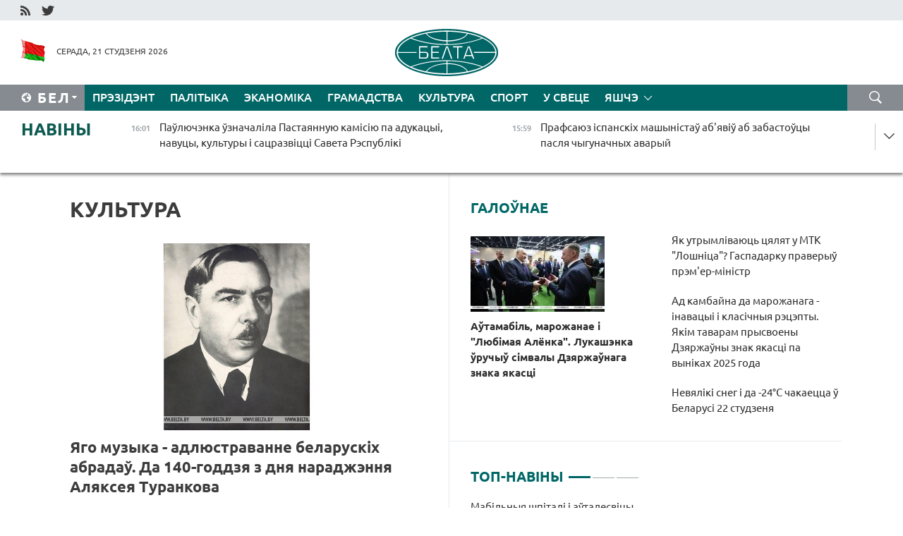

--- FILE ---
content_type: text/html; charset=UTF-8
request_url: https://blr.belta.by/culture/page/11/?day=06&month=02&year=24
body_size: 15604
content:
    
    	<!DOCTYPE HTML>
	<html lang="by-BY" >
	<head  prefix="article: http://ogp.me/ns/article#">
		<title>Культура Старонка 11</title>
		<meta http-equiv="Content-Type" content="text/html; charset=utf-8">
                <meta name="viewport" content="width=device-width">
		<link rel="stylesheet" href="/styles/general_styles.css" type="text/css">
                                <link rel="stylesheet" href="/styles/styles2.css?1769000885" type="text/css">
                                <link rel="stylesheet" href="/styles/styles.css?1769000885" type="text/css">
                <link rel="stylesheet" href="/styles/tr_styles.css" type="text/css">
                            <link rel="icon" href="/desimages/fav.png" type="image/png">
		<meta name="keywords" content="навіны культуры, культура беларусі, афіша мерапрыемстваў, канцэрты, кіно, тэатр, опера, выстаўкі, спектаклі, сеансы, трэйлеры, куды схадзіць на выхадных, праграма">
		<meta name="description" content="Навіны культуры і культурнага жыцця. Афіша канцэртаў, спектакляў і выставак. Навінкі кіно. Старонка 11">
	    		                        <!-- Yandex.Metrika informer -->
<a href="https://metrika.yandex.by/stat/?id=15029098&amp;from=informer"
target="_blank" rel="nofollow"><img src="https://informer.yandex.ru/informer/15029098/1_1_FFFFFFFF_EFEFEFFF_0_pageviews"
style="width:80px; height:15px; border:0; display:none" alt="Яндекс.Метрика" title="Яндекс.Метрика: данные за сегодня (просмотры)" class="ym-advanced-informer" data-cid="15029098" data-lang="ru" /></a>
<!-- /Yandex.Metrika informer -->

<!-- Yandex.Metrika counter -->
<script type="text/javascript" >
   (function(m,e,t,r,i,k,a){m[i]=m[i]||function(){(m[i].a=m[i].a||[]).push(arguments)};
   m[i].l=1*new Date();
   for (var j = 0; j < document.scripts.length; j++) {if (document.scripts[j].src === r) { return; }}
   k=e.createElement(t),a=e.getElementsByTagName(t)[0],k.async=1,k.src=r,a.parentNode.insertBefore(k,a)})
   (window, document, "script", "https://mc.yandex.ru/metrika/tag.js", "ym");

   ym(15029098, "init", {
        clickmap:true,
        trackLinks:true,
        accurateTrackBounce:true,
        webvisor:true
   });
</script>
<noscript><div><img src="https://mc.yandex.ru/watch/15029098" style="position:absolute; left:-9999px;" alt="" /></div></noscript>
<!-- /Yandex.Metrika counter -->

            
                        <meta name="google-site-verification" content="Dd8uWU7VCf77OeeHXR5DHMQmZ-7j6FLk_JRDg71UqnQ" />

            
        

                                                                	</head>
	
	<body>

                
        <a id="top"></a>

    <div class="all   ">
        <div class="ban_main_top">
            
        </div>
        <div class="top_line">
	                <div class="social_icons">
                                          <a href="/rss" title="RSS"  target ="_self" onmouseover="this.children[0].src='https://blr.belta.by/images/storage/banners/000015_9792b56e8dc3dd1262c69a28a949a99b_work.jpg'" onmouseout="this.children[0].src='https://blr.belta.by/images/storage/banners/000015_4c7b4dd0abba134c3f3b40f11c7d2280_work.jpg'">
                    <img src="https://blr.belta.by/images/storage/banners/000015_4c7b4dd0abba134c3f3b40f11c7d2280_work.jpg" alt="RSS" title="RSS" />
                </a>
                                              <a href="https://twitter.com/ByBelta" title="Twitter"  target ="_blank" onmouseover="this.children[0].src='https://blr.belta.by/images/storage/banners/000015_d883d8345fde0915c71fe70fbc6b3aba_work.jpg'" onmouseout="this.children[0].src='https://blr.belta.by/images/storage/banners/000015_aa312c63b3361ad13bfc21a9647031cf_work.jpg'">
                    <img src="https://blr.belta.by/images/storage/banners/000015_aa312c63b3361ad13bfc21a9647031cf_work.jpg" alt="Twitter" title="Twitter" />
                </a>
                        </div>
    
	         
        </div>
        <div class="header">
            <div class="header_date">
                                            <a class="header_flag" href="/" title="Сцяг"  target ="_self">
                <img 
                    src="https://blr.belta.by/images/storage/banners/000204_8b46a27f5f27ae9a2d0bd487d340c2d5_work.jpg" 
                    alt="Сцяг" 
                    title="Сцяг" 
                                    />
            </a>
            
                Серада, 21 студзеня 2026
            </div>
	            	        <div class="logo">
            
                                                                    <a href="/" title="Беларускае тэлеграфнае агенцтва"  target ="_self">
                            <span class="logo_img"><img src="https://blr.belta.by/images/storage/banners/000016_3289232daeea51392de2ee72efbeeaee_work.jpg" alt="Беларускае тэлеграфнае агенцтва" title="Беларускае тэлеграфнае агенцтва" /></span>
                                                    </a>
                                                        </div>
    
            <div class="weather_currency">
                <div class="weather_currency_inner">
                
	 	
                </div>
	    
            </div>
        </div>
    <div class="menu_line" >

	    <div class="main_langs" id="main_langs">
            <div class="main_langs_inner" id="main_langs_inner">
	
                                    <div class="main_lang_item" ><a target="_blank"   href="http://belta.by" title="Рус" >Рус</a></div>
        	
                                                    	
                                    <div class="main_lang_item" ><a target="_blank"   href="https://pol.belta.by/" title="Pl" >Pl</a></div>
        	
                                    <div class="main_lang_item" ><a target="_blank"   href="http://eng.belta.by" title="Eng" >Eng</a></div>
        	
                                    <div class="main_lang_item" ><a target="_blank"   href="http://deu.belta.by" title="Deu" >Deu</a></div>
        	
                                    <div class="main_lang_item" ><a target="_blank"   href="http://esp.belta.by" title="Esp" >Esp</a></div>
        	
                                    <div class="main_lang_item" ><a target="_blank"   href="http://chn.belta.by/" title="中文" >中文</a></div>
        </div>
<div class="main_lang_item main_lang_selected" ><a   href="https://blr.belta.by/" title="Бел">Бел</a></div>
</div>
		

	       <div class="h_menu_fp" id="h_menu_fp" >
    <div class="h_menu_title" id="h_menu_title">
                Меню
    </div>
            <div class="h_menu_s" id="h_menu_s"></div>
        <div class="menu_more">
            <div class="menu_more_title" id="h_menu_more" >Яшчэ </div>
                    <div id="h_menu" class="h_menu">
                <div class="content_all_margin">
	                        <div class="menu_els" id="h_menu_line_1">
                                                            <div class="menu_item " id="h_menu_item_1_1">
                            <a   href="https://blr.belta.by/president/" title="Прэзідэнт">Прэзідэнт</a>
                        </div>
                                                                                <div class="menu_item " id="h_menu_item_1_2">
                            <a   href="https://blr.belta.by/politics/" title="Палітыка">Палітыка</a>
                        </div>
                                                                                <div class="menu_item " id="h_menu_item_1_3">
                            <a   href="https://blr.belta.by/economics/" title="Эканоміка">Эканоміка</a>
                        </div>
                                                                                <div class="menu_item " id="h_menu_item_1_4">
                            <a   href="https://blr.belta.by/society/" title="Грамадства">Грамадства</a>
                        </div>
                                                                                <div class="menu_item menu_item_selected" id="h_menu_item_1_5">
                            <a   href="https://blr.belta.by/culture/" title="Культура">Культура</a>
                        </div>
                                                                                <div class="menu_item " id="h_menu_item_1_6">
                            <a   href="https://blr.belta.by/sport/" title="Спорт">Спорт</a>
                        </div>
                                                                                <div class="menu_item " id="h_menu_item_1_7">
                            <a   href="https://blr.belta.by/world/" title="У свеце">У свеце</a>
                        </div>
                                                </div>
                                            <div class="menu_els" id="h_menu_line_2">
                                                            <div class="menu_item " id="h_menu_item_2_1">
                            <a   href="https://blr.belta.by/opinions/" title="Меркаванні">Меркаванні</a>
                        </div>
                                                                                <div class="menu_item " id="h_menu_item_2_2">
                            <a   href="https://blr.belta.by/comments/" title="Каментарыі">Каментарыі</a>
                        </div>
                                                                                <div class="menu_item " id="h_menu_item_2_3">
                            <a   href="https://blr.belta.by/interview/" title="Інтэрв&#039;ю">Інтэрв'ю</a>
                        </div>
                                                </div>
                                            <div class="menu_els" id="h_menu_line_3">
                                                            <div class="menu_item " id="h_menu_item_3_1">
                            <a   href="https://blr.belta.by/photonews/" title="Фотанавіны">Фотанавіны</a>
                        </div>
                                                                                <div class="menu_item " id="h_menu_item_3_2">
                            <a   href="https://blr.belta.by/video/" title="Відэа">Відэа</a>
                        </div>
                                                                                <div class="menu_item " id="h_menu_item_3_3">
                            <a   href="https://blr.belta.by/infographica/" title="Інфаграфіка">Інфаграфіка</a>
                        </div>
                                                </div>
                                            <div class="menu_els" id="h_menu_line_4">
                                                            <div class="menu_item " id="h_menu_item_4_1">
                            <a   href="https://blr.belta.by/about_company/" title="Аб агенцтве">Аб агенцтве</a>
                        </div>
                                                                                <div class="menu_item " id="h_menu_item_4_2">
                            <a   href="https://blr.belta.by/advertising/" title="Рэклама">Рэклама</a>
                        </div>
                                                                                <div class="menu_item " id="h_menu_item_4_3">
                            <a   href="https://blr.belta.by/contacts/" title="Кантакты">Кантакты</a>
                        </div>
                                                </div>
                            </div>
       
    </div>
                    </div>
           </div>            
	


	
    
    
	    <div class="search_btn" onclick="open_search('search')"></div>
<form action="/search/getResultsForPeriod/" id="search">
    <input type="text" name="query" value="" placeholder="Пошук" class="search_edit"/>
    <input type="submit" value="Пошук" class="search_submit" />
    <div class="clear"></div>
        <div class="fp_search_where">
        <span id="fp_search_where">Дзе шукаць:</span>
            <input type="radio" name="group" value="0" id="group_0"/><label for="group_0">Шукаць усюды</label>
                                                        <input type="radio" name="group" value="4" id="group_4"/><label for="group_4">Вiдэа</label>
                                           <input type="radio" name="group" value="5" id="group_5"/><label for="group_5">Інфаграфіка</label>
                                           <input type="radio" name="group" value="6" id="group_6"/><label for="group_6">Эксперты</label>
               </div>
       <div class="fp_search_where">
        <span id="fp_search_when">За перыяд</span>
            <input type="radio" name="period" value="0" id="period_0"/><label for="period_0">За ўвесь перыяд</label>
            <input type="radio" name="period" value="1" id="period_1"/><label for="period_1">За дзень</label>
            <input type="radio" name="period" value="2" id="period_2"/><label for="period_2">За тыдзень</label>
            <input type="radio" name="period" value="3" id="period_3"/><label for="period_3">За месяц</label>
            <input type="radio" name="period" value="4" id="period_4"/><label for="period_4">За год</label>
                </div>
    <div class="search_close close_btn" onclick="close_search('search')"></div>
</form>
   

    </div>
    <div class="top_lenta_inner">
  <div class="top_lenta">
    <a href="/" title="На галоўную" class="tl_logo"></a>
    <div class="tl_title">
                    <a href="https://blr.belta.by/all_news" title="Навіны">Навіны</a>
            </div>
                            <div class="tl_inner" id="tl_inner">
        
        <div class="tl_item">
	        	            	        	                                                                        	                	                                <a  href="https://blr.belta.by/society/view/pauljuchenka-uznachalila-pastajannuju-kamisiju-pa-adukatsyi-navutsy-kultury-i-satsrazvitstsi-saveta-153765-2026/"   title="Паўлючэнка ўзначаліла Пастаянную камісію па адукацыі, навуцы, культуры і сацразвіцці Савета Рэспублікі  ">
                    <span class="tl_date">
                                                                                                <span>16:01</span>
                    </span>
                    <span class="tl_news">Паўлючэнка ўзначаліла Пастаянную камісію па адукацыі, навуцы, культуры і сацразвіцці Савета Рэспублікі  </span>
                    <span class="tl_node">Грамадства</span>
                </a>
        </div>
        
        <div class="tl_item">
	        	            	        	                                                                        	                	                                <a  href="https://blr.belta.by/world/view/prafsajuz-ispanskih-mashynistau-abjaviu-ab-zabastoutsy-paslja-chygunachnyh-avaryj-153764-2026/"   title="Прафсаюз іспанскіх машыністаў аб&#039;явіў аб забастоўцы пасля чыгуначных аварый">
                    <span class="tl_date">
                                                                                                <span>15:59</span>
                    </span>
                    <span class="tl_news">Прафсаюз іспанскіх машыністаў аб'явіў аб забастоўцы пасля чыгуначных аварый</span>
                    <span class="tl_node">У свеце</span>
                </a>
        </div>
        
        <div class="tl_item">
	        	            	        	                                                                        	                	                                <a  href="https://blr.belta.by/society/view/moguts-zabjaspechyts-impartazamjashchenne-strygelski-ab-raspratsoukah-praekta-100-idej-dlja-belarusi-153763-2026/"   title="Могуць забяспечыць імпартазамяшчэнне. Стрыгельскі аб распрацоўках праекта &quot;100 ідэй для Беларусі&quot;">
                    <span class="tl_date">
                                                                                                <span>15:37</span>
                    </span>
                    <span class="tl_news">Могуць забяспечыць імпартазамяшчэнне. Стрыгельскі аб распрацоўках праекта "100 ідэй для Беларусі"</span>
                    <span class="tl_node">Грамадства</span>
                </a>
        </div>
        
        <div class="tl_item">
	        	            	        	                                                                        	                	                                <a  href="https://blr.belta.by/society/view/urad-belarusi-pratsue-nad-madernizatsyjaj-sistemy-dapamog-pa-dogljadze-dzitsjatsi-153762-2026/"   title="Урад Беларусі працуе над мадэрнізацыяй сістэмы дапамог па доглядзе дзіцяці  ">
                    <span class="tl_date">
                                                                                                <span>15:17</span>
                    </span>
                    <span class="tl_news">Урад Беларусі працуе над мадэрнізацыяй сістэмы дапамог па доглядзе дзіцяці  </span>
                    <span class="tl_node">Грамадства</span>
                </a>
        </div>
        
        <div class="tl_item">
	        	            	        	                                                                        	                	                                <a  href="https://blr.belta.by/society/view/amerykantsam-nadakuchyla-azarau-rastlumachyu-charadu-karuptsyjnyh-skandalau-va-ukraine-153761-2026/"   title="&quot;Амерыканцам надакучыла&quot;. Азараў растлумачыў чараду карупцыйных скандалаў ва Украіне  ">
                    <span class="tl_date">
                                                                                                <span>15:11</span>
                    </span>
                    <span class="tl_news">"Амерыканцам надакучыла". Азараў растлумачыў чараду карупцыйных скандалаў ва Украіне  </span>
                    <span class="tl_node">Грамадства</span>
                </a>
        </div>
        
        <div class="tl_item">
	        	            	        	                                                                        	                	                                <a  href="https://blr.belta.by/society/view/mabilnyja-shpitali-i-autalesvitsy-shto-novaga-prezentue-bujny-belaruski-vytvortsa-pazharnaj-tehniki-153760-2026/"   title="Мабільныя шпіталі і аўталесвіцы. Што новага прэзентуе буйны беларускі вытворца пажарнай тэхнікі">
                    <span class="tl_date">
                                                                                                <span>15:06</span>
                    </span>
                    <span class="tl_news">Мабільныя шпіталі і аўталесвіцы. Што новага прэзентуе буйны беларускі вытворца пажарнай тэхнікі</span>
                    <span class="tl_node">Грамадства</span>
                </a>
        </div>
        
        <div class="tl_item">
	        	            	        	                                                                        	                	                                <a  href="https://blr.belta.by/sport/view/belaruska-gnedchyk-peramagla-na-pershym-etape-kubka-ljadneva-pa-pjatsibori-u-kirave-153759-2026/"   title="Беларуска Гнедчык перамагла на першым этапе Кубка Ляднёва па пяцібор&#039;і ў Кіраве ">
                    <span class="tl_date">
                                                                                                <span>14:59</span>
                    </span>
                    <span class="tl_news">Беларуска Гнедчык перамагла на першым этапе Кубка Ляднёва па пяцібор'і ў Кіраве </span>
                    <span class="tl_node">Спорт</span>
                </a>
        </div>
        
        <div class="tl_item">
	        	            	        	                                                                        	                	                                <a  href="https://blr.belta.by/society/view/nevjaliki-sneg-i-da-24s-chakaetstsa-u-belarusi-22-studzenja-153758-2026/"   title="Невялікі снег і да -24°С чакаецца ў Беларусі 22 студзеня">
                    <span class="tl_date">
                                                                                                <span>14:13</span>
                    </span>
                    <span class="tl_news">Невялікі снег і да -24°С чакаецца ў Беларусі 22 студзеня</span>
                    <span class="tl_node">Грамадства</span>
                </a>
        </div>
        
        <div class="tl_item">
	        	            	        	                                                                        	                	                                <a  href="https://blr.belta.by/society/view/danestsi-svaju-pazitsyju-i-znizits-ryzyku-kanfliktau-u-regiene-ekspert-ab-znachenni-saveta-miru-dlja-153757-2026/"   title="Данесці сваю пазіцыю і знізіць рызыку канфліктаў у рэгіёне. Эксперт аб значэнні Савета міру для Беларусі  ">
                    <span class="tl_date">
                                                                                                <span>14:11</span>
                    </span>
                    <span class="tl_news">Данесці сваю пазіцыю і знізіць рызыку канфліктаў у рэгіёне. Эксперт аб значэнні Савета міру для Беларусі  </span>
                    <span class="tl_node">Грамадства</span>
                </a>
        </div>
        
        <div class="tl_item">
	        	            	        	                                                                        	                	                                <a  href="https://blr.belta.by/economics/view/belaruski-zavod-pa-perapratsoutsy-malaka-mozha-zjavitstsa-u-kirauskaj-voblastsi-153756-2026/"   title="Беларускі завод па перапрацоўцы малака можа з&#039;явіцца ў Кіраўскай вобласці  ">
                    <span class="tl_date">
                                                                                                <span>14:07</span>
                    </span>
                    <span class="tl_news">Беларускі завод па перапрацоўцы малака можа з'явіцца ў Кіраўскай вобласці  </span>
                    <span class="tl_node">Эканоміка</span>
                </a>
        </div>
        
        <div class="tl_item">
	        	            	        	                                                                        	                	                                <a  href="https://blr.belta.by/society/view/jak-utrymlivajuts-tsjaljat-u-mtk-loshnitsa-gaspadarku-praveryu-premer-ministr-153755-2026/"   title="Як утрымліваюць цялят у МТК &quot;Лошніца&quot;? Гаспадарку праверыў прэм&#039;ер-міністр ">
                    <span class="tl_date">
                                                                                                <span>13:55</span>
                    </span>
                    <span class="tl_news">Як утрымліваюць цялят у МТК "Лошніца"? Гаспадарку праверыў прэм'ер-міністр </span>
                    <span class="tl_node">Грамадства</span>
                </a>
        </div>
        
        <div class="tl_item">
	        	            	        	                                                                        	                	                                <a  href="https://blr.belta.by/sport/view/kamandy-sa-shvetsyi-zguljajuts-u-finale-hakejnaj-ligi-chempienau-153754-2026/"   title="Каманды са Швецыі згуляюць у фінале хакейнай Лігі чэмпіёнаў ">
                    <span class="tl_date">
                                                                                                <span>13:25</span>
                    </span>
                    <span class="tl_news">Каманды са Швецыі згуляюць у фінале хакейнай Лігі чэмпіёнаў </span>
                    <span class="tl_node">Спорт</span>
                </a>
        </div>
        
        <div class="tl_item">
	        	            	        	                                                                        	                	                                <a  href="https://blr.belta.by/economics/view/koran-imbiru-mindalnyja-arehi-i-tsukrovaja-kukuruza-butb-vyvela-novyja-tavary-na-birzhavyja-targi-153753-2026/"   title="Корань імбіру, міндальныя арэхі і цукровая кукуруза. БУТБ вывела новыя тавары на біржавыя таргі  ">
                    <span class="tl_date">
                                                                                                <span>13:15</span>
                    </span>
                    <span class="tl_news">Корань імбіру, міндальныя арэхі і цукровая кукуруза. БУТБ вывела новыя тавары на біржавыя таргі  </span>
                    <span class="tl_node">Эканоміка</span>
                </a>
        </div>
        
        <div class="tl_item">
	        	            	        	                                                                        	                	                                <a  href="https://blr.belta.by/sport/view/belaruski-vyjgrali-kamandnuju-gonku-na-kubku-rasii-pa-velasportse-na-treku-153752-2026/"   title="Беларускі выйгралі камандную гонку на Кубку Расіі па веласпорце на трэку ">
                    <span class="tl_date">
                                                                                                <span>13:10</span>
                    </span>
                    <span class="tl_news">Беларускі выйгралі камандную гонку на Кубку Расіі па веласпорце на трэку </span>
                    <span class="tl_node">Спорт</span>
                </a>
        </div>
        
        <div class="tl_item">
	        	            	        	                                                                        	                	                                <a  href="https://blr.belta.by/society/view/eks-premer-ukrainy-prakamentsiravau-vykazvanne-tsimashenka-ab-fashystskim-rezhyme-zjalenskaga-153751-2026/"   title="Экс-прэм&#039;ер Украіны пракаменціраваў выказванне Цімашэнка аб &quot;фашысцкім рэжыме Зяленскага&quot;  ">
                    <span class="tl_date">
                                                                                                <span>12:56</span>
                    </span>
                    <span class="tl_news">Экс-прэм'ер Украіны пракаменціраваў выказванне Цімашэнка аб "фашысцкім рэжыме Зяленскага"  </span>
                    <span class="tl_node">Грамадства</span>
                </a>
        </div>
        
        <div class="tl_item">
	        	            	        	                                                                        	                	                                <a  href="https://blr.belta.by/society/view/asnounyja-raboty-na-pashkodzhanym-uchastku-tseplamagistrali-u-minsku-zavershany-153750-2026/"   title="Асноўныя работы на пашкоджаным участку цепламагістралі ў Мінску завершаны ">
                    <span class="tl_date">
                                                                                                <span>12:35</span>
                    </span>
                    <span class="tl_news">Асноўныя работы на пашкоджаным участку цепламагістралі ў Мінску завершаны </span>
                    <span class="tl_node">Грамадства</span>
                </a>
        </div>
        
        <div class="tl_item">
	        	            	        	                                                                        	                	                                <a  href="https://blr.belta.by/economics/view/zborka-tehniki-bpla-elektratranspart-belarus-i-egipet-abmjarkouvajuts-sumesnyja-praekty-153749-2026/"   title="Зборка тэхнікі, БПЛА, электратранспарт. Беларусь і Егіпет абмяркоўваюць сумесныя праекты ">
                    <span class="tl_date">
                                                                                                <span>12:21</span>
                    </span>
                    <span class="tl_news">Зборка тэхнікі, БПЛА, электратранспарт. Беларусь і Егіпет абмяркоўваюць сумесныя праекты </span>
                    <span class="tl_node">Эканоміка</span>
                </a>
        </div>
        
        <div class="tl_item">
	        	            	        	                                                                        	                	                                <a  href="https://blr.belta.by/society/view/ekspert-umovy-peragavorau-dlja-ukrainy-i-jae-kuratarau-z-kozhnym-dnem-stanovjatstsa-use-gorshyja-153748-2026/"   title="Эксперт: умовы перагавораў для Украіны і яе куратараў з кожным днём становяцца ўсё горшыя  ">
                    <span class="tl_date">
                                                                                                <span>11:46</span>
                    </span>
                    <span class="tl_news">Эксперт: умовы перагавораў для Украіны і яе куратараў з кожным днём становяцца ўсё горшыя  </span>
                    <span class="tl_node">Грамадства</span>
                </a>
        </div>
        
        <div class="tl_item">
	        	            	        	                                                                        	                	                                <a  href="https://blr.belta.by/sport/view/belaruskija-frystajlistki-dzjaruga-i-andryjanava-vystupjats-na-zimovyh-alimpijskih-gulnjah-153747-2026/"   title="Беларускія фрыстайлісткі Дзяруга і Андрыянава выступяць на зімовых Алімпійскіх гульнях ">
                    <span class="tl_date">
                                                                                                <span>11:09</span>
                    </span>
                    <span class="tl_news">Беларускія фрыстайлісткі Дзяруга і Андрыянава выступяць на зімовых Алімпійскіх гульнях </span>
                    <span class="tl_node">Спорт</span>
                </a>
        </div>
        
        <div class="tl_item">
	        	            	        	                                                                        	                	                                <a  href="https://blr.belta.by/sport/view/chempijanat-europy-pa-mini-futbole-startue-dvuma-matchami-u-ryze-153746-2026/"   title="Чэмпіянат Еўропы па міні-футболе стартуе двума матчамі ў Рызе ">
                    <span class="tl_date">
                                                                                                <span>10:41</span>
                    </span>
                    <span class="tl_news">Чэмпіянат Еўропы па міні-футболе стартуе двума матчамі ў Рызе </span>
                    <span class="tl_node">Спорт</span>
                </a>
        </div>
        
        <div class="tl_item">
	        	            	        	                                                                        	                	                                <a  href="https://blr.belta.by/sport/view/minskija-dynamautsy-zavjarshajuts-vyjaznuju-seryju-u-jaraslauli-153745-2026/"   title="Мінскія дынамаўцы завяршаюць выязную серыю ў Яраслаўлі">
                    <span class="tl_date">
                                                                                                <span>10:13</span>
                    </span>
                    <span class="tl_news">Мінскія дынамаўцы завяршаюць выязную серыю ў Яраслаўлі</span>
                    <span class="tl_node">Спорт</span>
                </a>
        </div>
        
        <div class="tl_item">
	        	            	        	                                                                        	                	                                <a  href="https://blr.belta.by/world/view/kosht-zolata-abnaviu-gistarychny-maksimum-perasjagnuushy-4850-za-trojskuju-untsyju-153744-2026/"   title="Кошт золата абнавіў гістарычны максімум, перасягнуўшы $4850 за тройскую унцыю">
                    <span class="tl_date">
                                                                                                <span>10:01</span>
                    </span>
                    <span class="tl_news">Кошт золата абнавіў гістарычны максімум, перасягнуўшы $4850 за тройскую унцыю</span>
                    <span class="tl_node">У свеце</span>
                </a>
        </div>
        
        <div class="tl_item">
	        	            	        	                                                                        	                	                                <a  href="https://blr.belta.by/sport/view/sabalenka-atrymala-druguju-peramogu-na-startse-australian-open-153743-2026/"   title="Сабаленка атрымала другую перамогу на старце Australian Open">
                    <span class="tl_date">
                                                                                                <span>09:52</span>
                    </span>
                    <span class="tl_news">Сабаленка атрымала другую перамогу на старце Australian Open</span>
                    <span class="tl_node">Спорт</span>
                </a>
        </div>
        
        <div class="tl_item">
	        	            	        	                                                                        	                	                                <a  href="https://blr.belta.by/economics/view/rekordnyja-znachenni-vup-ekspartu-i-realnyh-dahodau-naselnitstva-nazvanyja-kljuchavyja-dasjagnenni-153742-2026/"   title="Рэкордныя значэнні ВУП, экспарту і рэальных даходаў насельніцтва: названыя ключавыя дасягненні года ў эканоміцы">
                    <span class="tl_date">
                                                                                                <span>09:46</span>
                    </span>
                    <span class="tl_news">Рэкордныя значэнні ВУП, экспарту і рэальных даходаў насельніцтва: названыя ключавыя дасягненні года ў эканоміцы</span>
                    <span class="tl_node">Эканоміка</span>
                </a>
        </div>
        
        <div class="tl_item">
	        	            	        	                                                                        	                	                                <a  href="https://blr.belta.by/culture/view/jago-muzyka-adljustravanne-belaruskih-abradau-da-140-goddzja-z-dnja-naradzhennja-aljakseja-turankova-153741-2026/"   title="Яго музыка - адлюстраванне беларускіх абрадаў. Да 140-годдзя з дня нараджэння Аляксея Туранкова ">
                    <span class="tl_date">
                                                                                                <span>09:28</span>
                    </span>
                    <span class="tl_news">Яго музыка - адлюстраванне беларускіх абрадаў. Да 140-годдзя з дня нараджэння Аляксея Туранкова </span>
                    <span class="tl_node">Культура</span>
                </a>
        </div>
        
        <div class="tl_item">
	        	            	        	                                                                        	                	                                <a  href="https://blr.belta.by/economics/view/pramyslovaja-kaaperatsyja-i-gumanitarnaja-sfera-jak-pashyraetstsa-supratsounitstva-belarusi-i-kitaja-153740-2026/"   title="Прамысловая кааперацыя і гуманітарная сфера. Як пашыраецца супрацоўніцтва Беларусі і Кітая">
                    <span class="tl_date">
                                                                                                <span>09:07</span>
                    </span>
                    <span class="tl_news">Прамысловая кааперацыя і гуманітарная сфера. Як пашыраецца супрацоўніцтва Беларусі і Кітая</span>
                    <span class="tl_node">Эканоміка</span>
                </a>
        </div>
        
        <div class="tl_item">
	        	            	        	                                                                        	                	                                <a  href="https://blr.belta.by/society/view/voblachna-i-marozna-budze-21-studzenja-u-belarusi-153739-2026/"   title="Воблачна і марозна будзе 21 студзеня ў Беларусі">
                    <span class="tl_date">
                                                                                                <span>09:01</span>
                    </span>
                    <span class="tl_news">Воблачна і марозна будзе 21 студзеня ў Беларусі</span>
                    <span class="tl_node">Грамадства</span>
                </a>
        </div>
        
        <div class="tl_item">
	        	            	        	                                                                        	                	                                <a  href="https://blr.belta.by/president/view/lukashenka-adznachyu-znachny-uklad-inzhynernyh-vojskau-u-zabespjachenne-vaennaj-bjaspeki-dzjarzhavy-153738-2026/"   title="Лукашэнка адзначыў значны ўклад інжынерных войскаў у забеспячэнне ваеннай бяспекі дзяржавы">
                    <span class="tl_date">
                                                                                                <span>09:00</span>
                    </span>
                    <span class="tl_news">Лукашэнка адзначыў значны ўклад інжынерных войскаў у забеспячэнне ваеннай бяспекі дзяржавы</span>
                    <span class="tl_node">Прэзідэнт</span>
                </a>
        </div>
        
        <div class="tl_item">
	        	            	            	            	        	                            <div class="lenta_date_box">
                    <div class="lenta_date">
                   	               20.01.26
	                              <div class="line"></div>
                    </div>
                    </div>
	                                                                        	                	                                <a  href="https://blr.belta.by/president/view/padumau-shto-treba-sabe-zakazats-lukashenka-prygljadaetstsa-da-ajchynnyh-sadovyh-areljau-153737-2026/"   title="&quot;Падумаў, што трэба сабе заказаць&quot;. Лукашэнка прыглядаецца да айчынных садовых арэляў  ">
                    <span class="tl_date">
                                                                                                    <span class="lenta_date_past">20.01.26</span>
                                                <span>22:13</span>
                    </span>
                    <span class="tl_news">"Падумаў, што трэба сабе заказаць". Лукашэнка прыглядаецца да айчынных садовых арэляў  </span>
                    <span class="tl_node">Прэзідэнт</span>
                </a>
        </div>
        
        <div class="tl_item">
	        	            	        	                                                                        	                	                                <a  href="https://blr.belta.by/president/view/ne-chakau-lukashenka-zdziviusja-getaj-ajchynnaj-praduktsyi-i-paabjatsau-pryehats-na-zavod-153736-2026/"   title="&quot;Не чакаў!&quot; Лукашэнка здзівіўся гэтай айчыннай прадукцыі і паабяцаў прыехаць на завод  ">
                    <span class="tl_date">
                                                                                                    <span class="lenta_date_past">20.01.26</span>
                                                <span>22:05</span>
                    </span>
                    <span class="tl_news">"Не чакаў!" Лукашэнка здзівіўся гэтай айчыннай прадукцыі і паабяцаў прыехаць на завод  </span>
                    <span class="tl_node">Прэзідэнт</span>
                </a>
        </div>
        <a class="all_news" href="https://blr.belta.by/all_news" title="Усе навіны">Усе навіны</a> 
    </div>
    <div class="tl_arrow" title="" id="tl_arrow"></div>
    <a class="all_news main_left_col" href="https://blr.belta.by/all_news" title="Усе навіны">Усе навіны</a> 
  </div>
    
</div>    <div class="main">
        <div class="content">
                
						    <div class="content_margin">    
	<h1 class="upper">Культура</h1>
	    <div class="main_in_rubric">
                                                                <a href="https://blr.belta.by/culture/view/jago-muzyka-adljustravanne-belaruskih-abradau-da-140-goddzja-z-dnja-naradzhennja-aljakseja-turankova-153741-2026/"  title="Яго музыка - адлюстраванне беларускіх абрадаў. Да 140-годдзя з дня нараджэння Аляксея Туранкова " class="news_with_rubric_img">
                <img src="https://blr.belta.by/images/storage/news/with_archive/2026/000027_1768976998_153741_big.jpg" alt="Аляксей Туранкоў. Фота archives.gov.by" title="Аляксей Туранкоў. Фота archives.gov.by"/>
            </a>
                <a href="https://blr.belta.by/culture/view/jago-muzyka-adljustravanne-belaruskih-abradau-da-140-goddzja-z-dnja-naradzhennja-aljakseja-turankova-153741-2026/"  title="Яго музыка - адлюстраванне беларускіх абрадаў. Да 140-годдзя з дня нараджэння Аляксея Туранкова " class="main_news1_title">
            Яго музыка - адлюстраванне беларускіх абрадаў. Да 140-годдзя з дня нараджэння Аляксея Туранкова 
        </a>
            </div>

    <div >
	                                                                                                                        <div class="news_item_main">
                                            <a href="https://blr.belta.by/culture/view/jubilejny-vechar-kalman-suprats-shtrausa-tsi-pjats-i-pjats-pjatsdzjasjat-pjats-sabrau-na-stsene-uves-153653-2026/"  title="Юбілейны вечар &quot;Кальман супраць Штрауса, ці Пяць і пяць - пяцьдзясят пяць&quot; сабраў на сцэне ўвесь калектыў музычнага тэатра" class="news_with_rubric_img">
                           <img src="https://blr.belta.by/images/storage/news/with_archive/2026/000027_1768894515_153653_medium.jpg" alt="" title=""/>
                        </a>
                                        <a href="https://blr.belta.by/culture/view/jubilejny-vechar-kalman-suprats-shtrausa-tsi-pjats-i-pjats-pjatsdzjasjat-pjats-sabrau-na-stsene-uves-153653-2026/"  title="Юбілейны вечар &quot;Кальман супраць Штрауса, ці Пяць і пяць - пяцьдзясят пяць&quot; сабраў на сцэне ўвесь калектыў музычнага тэатра">
                            Юбілейны вечар "Кальман супраць Штрауса, ці Пяць і пяць - пяцьдзясят пяць" сабраў на сцэне ўвесь калектыў музычнага тэатра
                    </a>
            </div>
	                                                                                                                        <div class="news_item_main">
                                            <a href="https://blr.belta.by/culture/view/bolsh-za-paustagoddzja-na-vysokaj-notse-jak-muzychny-teatr-sustrakae-dzen-naradzhennja-153616-2026/"  title="Больш за паўстагоддзя на высокай ноце. Як музычны тэатр сустракае дзень нараджэння " class="news_with_rubric_img">
                           <img src="https://blr.belta.by/images/storage/news/with_archive/2026/000027_1768653476_153616_medium.jpg" alt="" title=""/>
                        </a>
                                        <a href="https://blr.belta.by/culture/view/bolsh-za-paustagoddzja-na-vysokaj-notse-jak-muzychny-teatr-sustrakae-dzen-naradzhennja-153616-2026/"  title="Больш за паўстагоддзя на высокай ноце. Як музычны тэатр сустракае дзень нараджэння ">
                            Больш за паўстагоддзя на высокай ноце. Як музычны тэатр сустракае дзень нараджэння 
                    </a>
            </div>
	    </div>
    </div>    
	<div class="content_margin" id="inner">    
	                  	           	     
                       
                                                                                          <div class="new_date">
                    <div class="day">30</div><div class="month_year"><span>.</span>10.25</div>
                </div>
                           <div class="news_item">
               <div class="date">09:02</div>
		<a href="/culture/view/aleg-gazmanau-dau-solny-kantsert-na-zalatym-shljagery-u-magileve-150899-2025/"  title="Алег Газманаў даў сольны канцэрт на &quot;Залатым шлягеры&quot; ў Магілёве " class="rubric_item_title">
			Алег Газманаў даў сольны канцэрт на "Залатым шлягеры" ў Магілёве 
		</a>
    
        </div>
                  	           	     
                       
                                         <div class="news_item">
               <div class="date">09:00</div>
		<a href="/culture/view/vystava-karejskaga-narodnaga-zhyvapisu-adkrylasja-u-nmm-150894-2025/"  title="Выстава карэйскага народнага жывапісу адкрылася ў НММ" class="rubric_item_title">
			Выстава карэйскага народнага жывапісу адкрылася ў НММ
		</a>
    
        </div>
                  	           	     
                       
                                                                                          <div class="new_date">
                    <div class="day">29</div><div class="month_year"><span>.</span>10.25</div>
                </div>
                           <div class="news_item">
               <div class="date">11:08</div>
		<a href="/culture/view/kartsina-jak-peramoga-nad-hvarobaj-u-minsku-adkrylasja-vystava-vyhavantsau-dzitsjachaga-hospisa-150867-2025/"  title="&quot;Карціна - як перамога над хваробай&quot;. У Мінску адкрылася выстава выхаванцаў дзіцячага хоспіса" class="rubric_item_title">
			"Карціна - як перамога над хваробай". У Мінску адкрылася выстава выхаванцаў дзіцячага хоспіса
		</a>
    
        </div>
                  	           	     
                       
                                         <div class="news_item">
               <div class="date">09:01</div>
		<a href="/culture/view/muzychnaja-magija-ministr-kultury-raskazau-pra-sakret-papuljarnastsi-zalatoga-shljagera-150861-2025/"  title="Музычная магія. Міністр культуры расказаў пра сакрэт папулярнасці &quot;Залатога шлягера&quot;" class="rubric_item_title">
			Музычная магія. Міністр культуры расказаў пра сакрэт папулярнасці "Залатога шлягера"
		</a>
    
        </div>
                  	           	     
                       
                                                                                          <div class="new_date">
                    <div class="day">27</div><div class="month_year"><span>.</span>10.25</div>
                </div>
                           <div class="news_item">
               <div class="date">09:22</div>
		<a href="/culture/view/u-brestskim-akademichnym-teatry-dramy-adbyusja-premerny-pakaz-spektaklja-maskarad-150782-2025/"  title="У Брэсцкім акадэмічным тэатры драмы адбыўся прэм&#039;ерны паказ спектакля &quot;Маскарад&quot;" class="rubric_item_title">
			У Брэсцкім акадэмічным тэатры драмы адбыўся прэм'ерны паказ спектакля "Маскарад"
		</a>
    
        </div>
                  	           	     
                       
                                                                                          <div class="new_date">
                    <div class="day">25</div><div class="month_year"><span>.</span>10.25</div>
                </div>
                           <div class="news_item">
               <div class="date">13:17</div>
		<a href="/culture/view/nitsi-i-sensy-u-galerei-shchamjaleva-pachala-rabotu-vystava-dyzajnerskih-dyvanou-kartsin-150755-2025/"  title="Ніці і сэнсы. У галерэі Шчамялёва пачала работу выстава дызайнерскіх дываноў-карцін  " class="rubric_item_title">
			Ніці і сэнсы. У галерэі Шчамялёва пачала работу выстава дызайнерскіх дываноў-карцін  
		</a>
    
        </div>
                  	           	     
                       
                                                                                          <div class="new_date">
                    <div class="day">23</div><div class="month_year"><span>.</span>10.25</div>
                </div>
                           <div class="news_item">
               <div class="date">09:01</div>
		<a href="/culture/view/u-kozhnaj-rabotse-dusha-autara-vyniki-mizhnarodnaga-pleneru-pa-zhyvapise-padvjali-u-magileve-150685-2025/"  title="У кожнай рабоце - душа аўтара. Вынікі міжнароднага пленэру па жывапісе падвялі ў Магілёве" class="rubric_item_title">
			У кожнай рабоце - душа аўтара. Вынікі міжнароднага пленэру па жывапісе падвялі ў Магілёве
		</a>
    
        </div>
                  	           	     
                       
                                                                                          <div class="new_date">
                    <div class="day">21</div><div class="month_year"><span>.</span>10.25</div>
                </div>
                           <div class="news_item">
               <div class="date">09:03</div>
		<a href="/culture/view/tysjachy-negatyvau-paustagoddzja-zdymak-jubilejnaja-vystava-fotamastaka-aljaksandra-lasminskaga-150609-2025/"  title="Тысячы негатываў, паўстагоддзя здымак. Юбілейная выстава фотамастака Аляксандра Ласмінскага адкрылася ў Гродне" class="rubric_item_title">
			Тысячы негатываў, паўстагоддзя здымак. Юбілейная выстава фотамастака Аляксандра Ласмінскага адкрылася ў Гродне
		</a>
    
        </div>
                  	           	     
                       
                                                                                          <div class="new_date">
                    <div class="day">17</div><div class="month_year"><span>.</span>10.25</div>
                </div>
                           <div class="news_item">
               <div class="date">16:48</div>
		<a href="/culture/view/asablivy-koler-i-vytanchanasts-vystava-farforu-dehua-adkryetstsa-u-minsku-150522-2025/"  title="Асаблівы колер і вытанчанасць. Выстава фарфору Дэхуа адкрыецца ў Мінску  " class="rubric_item_title">
			Асаблівы колер і вытанчанасць. Выстава фарфору Дэхуа адкрыецца ў Мінску  
		</a>
    
        </div>
                  	           	     
                       
                                         <div class="news_item">
               <div class="date">12:04</div>
		<a href="/culture/view/dzve-vystavy-sa-smalenskaj-krepastsi-adkrylisja-u-grodzenskim-gistoryka-arhealagichnym-muzei-150499-2025/"  title="Дзве выставы са &quot;Смаленскай крэпасці&quot; адкрыліся ў Гродзенскім гісторыка-археалагічным музеі  " class="rubric_item_title">
			Дзве выставы са "Смаленскай крэпасці" адкрыліся ў Гродзенскім гісторыка-археалагічным музеі  
		</a>
    
        </div>
 
        
				        	<div class="pages pages_shift" id="pages">
               <div class="pages_inner">
				                    <a href="/culture/page/10/?day=17&month=10&year=25" title="папярэдняя" class="p_prev" >папярэдняя</a>
				                    <a href="/culture/page/1/?day=17&month=10&year=25" title="" class="p_prev_block" >[1..11]</a>
				                    <a href="/culture/page/11/?day=17&month=10&year=25" title="11" class="page_item page_item_selected" >11</a>
		                    <a href="/culture/page/12/?day=17&month=10&year=25" title="12" class="page_item " >12</a>
		                    <a href="/culture/page/13/?day=17&month=10&year=25" title="13" class="page_item " >13</a>
		                    <a href="/culture/page/14/?day=17&month=10&year=25" title="14" class="page_item " >14</a>
		                    <a href="/culture/page/15/?day=17&month=10&year=25" title="15" class="page_item " >15</a>
		                    <a href="/culture/page/16/?day=17&month=10&year=25" title="16" class="page_item " >16</a>
		                    <a href="/culture/page/17/?day=17&month=10&year=25" title="17" class="page_item " >17</a>
		                    <a href="/culture/page/18/?day=17&month=10&year=25" title="18" class="page_item " >18</a>
		                    <a href="/culture/page/19/?day=17&month=10&year=25" title="19" class="page_item " >19</a>
		                    <a href="/culture/page/20/?day=17&month=10&year=25" title="20" class="page_item " >20</a>
			
					<a href="/culture/page/21/?day=17&month=10&year=25" title="" class="p_next_block" >[21..31]</a>
		                			<a href="/culture/page/12/?day=17&month=10&year=25" title="наступная" class="p_next" >наступная</a>
		            </div>
    </div>        </div>

        </div>
                                      <!--noindex-->
  <div class="main_news_inner">
	<div class="block_title">Галоўнае</div>
    <div class="mni_col">    
            <div class="rc_item rc_item_main">                                                                	                	                                                    <a href="https://blr.belta.by/president/view/autamabil-marozhanae-i-ljubimaja-alenka-lukashenka-uruchyts-simvaly-dzjarzhaunaga-znaka-jakastsi-153719-2026/" title="Аўтамабіль, марожанае і &quot;Любімая Алёнка&quot;. Лукашэнка ўручыў сімвалы Дзяржаўнага знака якасці  " >
                        <img src="https://blr.belta.by/images/storage/news/with_archive/2026/000019_1768980605_153719_small.jpg" alt="" title=""/>
                    </a>
                               
                <a href="https://blr.belta.by/president/view/autamabil-marozhanae-i-ljubimaja-alenka-lukashenka-uruchyts-simvaly-dzjarzhaunaga-znaka-jakastsi-153719-2026/" title="Аўтамабіль, марожанае і &quot;Любімая Алёнка&quot;. Лукашэнка ўручыў сімвалы Дзяржаўнага знака якасці  " class="last_news_title_main" >Аўтамабіль, марожанае і "Любімая Алёнка". Лукашэнка ўручыў сімвалы Дзяржаўнага знака якасці  
                     
                                    </a>
              </div>
        </div>
    
    


	    <div class="mni_col">
             <div class="rc_item">                                                                	                	                                               
                <a href="https://blr.belta.by/society/view/jak-utrymlivajuts-tsjaljat-u-mtk-loshnitsa-gaspadarku-praveryu-premer-ministr-153755-2026/" title="Як утрымліваюць цялят у МТК &quot;Лошніца&quot;? Гаспадарку праверыў прэм&#039;ер-міністр "  >Як утрымліваюць цялят у МТК "Лошніца"? Гаспадарку праверыў прэм'ер-міністр 
                     
                                    </a>
              </div>
             <div class="rc_item">                                                                	                	                                               
                <a href="https://blr.belta.by/society/view/ad-kambajna-da-marozhanaga-inavatsyi-i-klasichnyja-retsepty-jakim-tavaram-prysvoeny-dzjarzhauny-znak-153724-2026/" title="Ад камбайна да марожанага - інавацыі і класічныя рэцэпты. Якім таварам прысвоены Дзяржаўны знак якасці па выніках 2025 года  "  >Ад камбайна да марожанага - інавацыі і класічныя рэцэпты. Якім таварам прысвоены Дзяржаўны знак якасці па выніках 2025 года  
                     
                                    </a>
              </div>
             <div class="rc_item">                                                                	                	                                               
                <a href="https://blr.belta.by/society/view/nevjaliki-sneg-i-da-24s-chakaetstsa-u-belarusi-22-studzenja-153758-2026/" title="Невялікі снег і да -24°С чакаецца ў Беларусі 22 студзеня"  >Невялікі снег і да -24°С чакаецца ў Беларусі 22 студзеня
                     
                                    </a>
              </div>
        </div>

  </div>
    <!--/noindex-->
    
  <div class="adv_col">
    <div class="ban_inner_right">
        
    </div>
  </div>

  <div class="right_col">
  	  	<!--noindex-->
        <div class="top_news">
                
    <div class="block_title">
        Топ-навіны        <div class="topNewsSlider_dots" id="topNewsSlider_dots"></div>
    </div>
    	    <div class="topNewsSlider">
		                            <div class="tn_item">
		                		                		                		                			                			                			                <a href="https://blr.belta.by/society/view/mabilnyja-shpitali-i-autalesvitsy-shto-novaga-prezentue-bujny-belaruski-vytvortsa-pazharnaj-tehniki-153760-2026/"    title="Мабільныя шпіталі і аўталесвіцы. Што новага прэзентуе буйны беларускі вытворца пажарнай тэхнікі">
		                            Мабільныя шпіталі і аўталесвіцы. Што новага прэзентуе буйны беларускі вытворца пажарнай тэхнікі
		                             
		                            		                        </a>
                        </div>
		                            <div class="tn_item">
		                		                		                		                			                			                			                <a href="https://blr.belta.by/society/view/urad-belarusi-pratsue-nad-madernizatsyjaj-sistemy-dapamog-pa-dogljadze-dzitsjatsi-153762-2026/"    title="Урад Беларусі працуе над мадэрнізацыяй сістэмы дапамог па доглядзе дзіцяці  ">
		                            Урад Беларусі працуе над мадэрнізацыяй сістэмы дапамог па доглядзе дзіцяці  
		                             
		                            		                        </a>
                        </div>
		                            <div class="tn_item">
		                		                		                		                			                			                			                <a href="https://blr.belta.by/president/view/hlusnja-geta-use-lukashenka-pra-chutki-shto-dlja-udzelu-u-savetse-miru-treba-unestsi-1-mlrd-153726-2026/"    title="&quot;Хлусня гэта ўсё&quot;. Лукашэнка пра чуткі, што для ўдзелу ў Савеце міру трэба ўнесці $1 млрд ">
		                            "Хлусня гэта ўсё". Лукашэнка пра чуткі, што для ўдзелу ў Савеце міру трэба ўнесці $1 млрд 
		                             
		                            		                        </a>
                        </div>
		                            <div class="tn_item">
		                		                		                		                			                			                			                <a href="https://blr.belta.by/society/view/pauljuchenka-uznachalila-pastajannuju-kamisiju-pa-adukatsyi-navutsy-kultury-i-satsrazvitstsi-saveta-153765-2026/"    title="Паўлючэнка ўзначаліла Пастаянную камісію па адукацыі, навуцы, культуры і сацразвіцці Савета Рэспублікі  ">
		                            Паўлючэнка ўзначаліла Пастаянную камісію па адукацыі, навуцы, культуры і сацразвіцці Савета Рэспублікі  
		                             
		                            		                        </a>
                        </div>
		                            <div class="tn_item">
		                		                		                		                			                			                			                <a href="https://blr.belta.by/society/view/asnounyja-raboty-na-pashkodzhanym-uchastku-tseplamagistrali-u-minsku-zavershany-153750-2026/"    title="Асноўныя работы на пашкоджаным участку цепламагістралі ў Мінску завершаны ">
		                            Асноўныя работы на пашкоджаным участку цепламагістралі ў Мінску завершаны 
		                             
		                            		                        </a>
                        </div>
		                            <div class="tn_item">
		                		                		                		                			                			                			                <a href="https://blr.belta.by/society/view/danestsi-svaju-pazitsyju-i-znizits-ryzyku-kanfliktau-u-regiene-ekspert-ab-znachenni-saveta-miru-dlja-153757-2026/"    title="Данесці сваю пазіцыю і знізіць рызыку канфліктаў у рэгіёне. Эксперт аб значэнні Савета міру для Беларусі  ">
		                            Данесці сваю пазіцыю і знізіць рызыку канфліктаў у рэгіёне. Эксперт аб значэнні Савета міру для Беларусі  
		                             
		                            		                        </a>
                        </div>
		                            <div class="tn_item">
		                		                		                		                			                			                			                <a href="https://blr.belta.by/sport/view/belaruskija-frystajlistki-dzjaruga-i-andryjanava-vystupjats-na-zimovyh-alimpijskih-gulnjah-153747-2026/"    title="Беларускія фрыстайлісткі Дзяруга і Андрыянава выступяць на зімовых Алімпійскіх гульнях ">
		                            Беларускія фрыстайлісткі Дзяруга і Андрыянава выступяць на зімовых Алімпійскіх гульнях 
		                             
		                            		                        </a>
                        </div>
		                            <div class="tn_item">
		                		                		                		                			                			                			                <a href="https://blr.belta.by/society/view/peramozhtsau-mizhnarodnyh-alimpijad-ushanouvali-u-industryjalnym-parku-vjaliki-kamen-153709-2026/"    title="Пераможцаў міжнародных алімпіяд ушаноўвалі ў індустрыяльным парку &quot;Вялікі камень&quot;  ">
		                            Пераможцаў міжнародных алімпіяд ушаноўвалі ў індустрыяльным парку "Вялікі камень"  
		                             
		                            		                        </a>
                        </div>
		                            <div class="tn_item">
		                		                		                		                			                			                			                <a href="https://blr.belta.by/politics/view/chamu-zsha-prapanavali-belarusi-stats-zasnavalnikam-saveta-miru-raskazau-ekspert-153696-2026/"    title="Чаму ЗША прапанавалі Беларусі стаць заснавальнікам Савета міру, расказаў эксперт">
		                            Чаму ЗША прапанавалі Беларусі стаць заснавальнікам Савета міру, расказаў эксперт
		                             
		                            		                        </a>
                        </div>
		                            <div class="tn_item">
		                		                		                		                			                			                			                <a href="https://blr.belta.by/sport/view/unikalny-abekt-dlja-belarusi-kiraunik-nak-ab-adkrytstsi-tsentra-pjaschanaja-dzjuna-153708-2026/"    title="&quot;Унікальны аб&#039;ект для Беларусі&quot;. Кіраўнік НАК аб адкрыцці цэнтра &quot;Пясчаная дзюна&quot;  ">
		                            "Унікальны аб'ект для Беларусі". Кіраўнік НАК аб адкрыцці цэнтра "Пясчаная дзюна"  
		                             
		                            		                        </a>
                        </div>
		                            <div class="tn_item">
		                		                		                		                			                			                			                <a href="https://blr.belta.by/society/view/u-belarusi-u-novaj-pjatsigodtsy-budze-stvorana-chatyry-i-madernizavana-vosem-natsyjanalnyh-etalonau-153691-2026/"    title="У Беларусі ў новай пяцігодцы будзе створана чатыры і мадэрнізавана восем нацыянальных эталонаў">
		                            У Беларусі ў новай пяцігодцы будзе створана чатыры і мадэрнізавана восем нацыянальных эталонаў
		                             
		                            		                        </a>
                        </div>
		                            <div class="tn_item">
		                		                		                		                			                			                			                <a href="https://blr.belta.by/economics/view/u-belarusi-vyznachany-paradak-vykarystannja-srodkau-na-finansavanne-dzjarzhpragramy-apk-buduchyni-153701-2026/"    title="У Беларусі вызначаны парадак выкарыстання сродкаў на фінансаванне дзяржпраграмы &quot;АПК будучыні&quot; ">
		                            У Беларусі вызначаны парадак выкарыстання сродкаў на фінансаванне дзяржпраграмы "АПК будучыні" 
		                             
		                            		                        </a>
                        </div>
		                            <div class="tn_item">
		                		                		                		                			                			                			                <a href="https://blr.belta.by/society/view/startavau-pryem-zajavak-na-udzel-u-pershym-mizhnarodnym-konkurse-lepshy-malady-metrolag-snd-153692-2026/"    title="Стартаваў прыём заявак на ўдзел у першым міжнародным конкурсе &quot;Лепшы малады метролаг СНД&quot;">
		                            Стартаваў прыём заявак на ўдзел у першым міжнародным конкурсе "Лепшы малады метролаг СНД"
		                             
		                            		                        </a>
                        </div>
		                            <div class="tn_item">
		                		                		                		                			                			                			                <a href="https://blr.belta.by/society/view/asablivy-aktsent-na-infrastruktury-novy-kiraunik-turgaliny-raskazau-ab-pryjarytetah-razvitstsja-sfery-153679-2026/"    title="Асаблівы акцэнт на інфраструктуры. Новы кіраўнік тургаліны расказаў аб прыярытэтах развіцця сферы">
		                            Асаблівы акцэнт на інфраструктуры. Новы кіраўнік тургаліны расказаў аб прыярытэтах развіцця сферы
		                             
		                            		                        </a>
                        </div>
		                            <div class="tn_item">
		                		                		                		                			                			                			                <a href="https://blr.belta.by/politics/view/belarus-u-medyjnaj-prastory-rf-akulovich-i-zaharava-abmerkavali-supratsounitstva-u-infarmsfery-153687-2026/"    title="Беларусь у медыйнай прасторы РФ. Акуловіч і Захарава абмеркавалі супрацоўніцтва ў інфармсферы  ">
		                            Беларусь у медыйнай прасторы РФ. Акуловіч і Захарава абмеркавалі супрацоўніцтва ў інфармсферы  
		                             
		                            		                        </a>
                        </div>
		                </div>
    </div>

    
    <!--/noindex-->
            
    
      	
  	
    
  </div>        <div class="clear"></div>
    </div>
    				        	        <div class="logo_f">
            
                    <div class="logo_line"></div>
            <div class="logo_f_item">
                                        <a href="/" title="Беларускае тэлеграфнае агенцтва"  target ="_self">
                            <img src="https://blr.belta.by/images/storage/banners/000178_8ca9836280e2efa14b6b0ec86cc352d6_work.jpg" alt="Беларускае тэлеграфнае агенцтва" title="Беларускае тэлеграфнае агенцтва" />
                        </a>
                            </div>
            <div class="logo_line"></div>
            </div>
    
		    <div class="menu_f">
        <div class="menu_f_item">
                                                                                                    <a   href="https://blr.belta.by/advertising/" title="Рэклама">Рэклама</a>
                                
                    </div>
        <div class="menu_f_item">
                                                                                                    <a   href="https://blr.belta.by/" title="Кліентам">Кліентам</a>
                                
                        	                    <div class="menu_f_second">
    	
                                                                                <a   href="http://subs.belta.by/" title="Уваход для падпісчыкаў" >Уваход для падпісчыкаў</a>
                
                	
                                                                                <a   href="https://blr.belta.by/services/" title="Прадукты і паслугі">Прадукты і паслугі</a>
                
                </div>                    </div>
        <div class="menu_f_item">
                                                                                                    <a   href="https://blr.belta.by/" title="АГЕНЦТВА">АГЕНЦТВА</a>
                                
                        	                    <div class="menu_f_second">
    	
                                                                                <a   href="https://blr.belta.by/about_company/" title="Аб агенцтве">Аб агенцтве</a>
                
                	
                                                                                <a   href="https://blr.belta.by/contacts/" title="Кантакты">Кантакты</a>
                
                </div>                    </div>
    
    </div>

		 
		    <div class="social_footer">
	                              <a href="/rss" title="RSS"  target ="_self" onmouseover="this.children[0].src='https://blr.belta.by/images/storage/banners/000175_4d0ab6ffccdafccad4456de115fcfd11_work.jpg'" onmouseout="this.children[0].src='https://blr.belta.by/images/storage/banners/000175_a5891ddb5824690df8f1daa0a791d765_work.jpg'">
                    <img src="https://blr.belta.by/images/storage/banners/000175_a5891ddb5824690df8f1daa0a791d765_work.jpg" alt="RSS" title="RSS" />
                </a>
                                              <a href="https://twitter.com/ByBelta" title="Twitter"  target ="_blank" onmouseover="this.children[0].src='https://blr.belta.by/images/storage/banners/000175_cd1fd44409e6edb034e04b4bbdac426c_work.jpg'" onmouseout="this.children[0].src='https://blr.belta.by/images/storage/banners/000175_326b7b9286045e5e57fa047c45fb41b8_work.jpg'">
                    <img src="https://blr.belta.by/images/storage/banners/000175_326b7b9286045e5e57fa047c45fb41b8_work.jpg" alt="Twitter" title="Twitter" />
                </a>
                    </div>

                <img class="img_alt" src="/desimages/alt.png" title="Свежыя навіны Беларусі" alt="Свежыя навіны Беларусі">
    	<div class="copyright">БЕЛТА - Навiны Беларусi, © Аўтарскае права належыць БЕЛТА, 1999-2026 г. 
<div>Гіперспасылка на крыніцу абавязковая. <a href="/copyright-by">Умовы выкарыстання матэрыялаў</a>.<br />Тэхнiчнае забеспячэнне - БЕЛТА 
</div></div>
        <div class="footer_counters">
                        
                
        

        </div>
    </div>
    
    <script src="/jscript/jquery/jquery-2.0.2.min.js"></script>

    <script src="/jscript/scripts.js"></script>

    <script src="/jscript/jquery/jquery.mCustomScrollbar.concat.min.js"></script>
    
        <script src="/jscript/scripts2.js"></script>
     
    
        
    
            <script src="/jscript/jquery/slick.min.js"></script>
    
    
        
        
        
        
        
    
        
    
    
    
        
    <script>
    $(document).ready(function() {
      
    var player_contaner = document.getElementById('videoplayer');
    if(player_contaner){
        
        
     
            
               function startVideo(){
                    
                }
                
var count_error = 0;
                function onError(){
                   console.log("video error");
                    count_error +=1;
                    if (count_error<=10){
                        setTimeout(startVideo, 10000);
                                        }
                } 
                document.getElementById("videoplayer").addEventListener("player_error",onError,false);
        
    }
     
    }); 
    </script> 
    
    <script>
    $(document).ready(function() {
     
     

    
        $('#city_hidden').mCustomScrollbar({
            theme:"minimal-dark"
        });
        $('#city_hiddenIn').mCustomScrollbar({
            theme:"minimal-dark"
        });
    

    
            $(".topNewsSlider").slick({
            rows: 5,
            slidesToShow: 1,
            slidesToScroll: 1,
            arrows: false,
            appendDots: "#topNewsSlider_dots",
            dots: true,
            autoplay:true,
            autoplaySpeed: 10000,
            pauseOnFocus:true,
            pauseOnDotsHover:true,
                    });
         

            $("#tl_arrow").click(function() {
            if ($("#tl_inner").hasClass("tl_inner")){
                $("#tl_inner").removeClass("tl_inner").addClass("tl_inner_all");
                $("#tl_arrow").addClass("tl_arrow_close");
                $(".lenta_date_past").addClass("date_past_hide");
            }
            else if($("#tl_inner").hasClass("tl_inner_all")){
                $("#tl_inner").removeClass("tl_inner_all").addClass("tl_inner");
                $("#tl_arrow").removeClass("tl_arrow_close");
                $(".lenta_date_past").removeClass("date_past_hide");
            }
        });
                      
    
          

                  
    
         
    
                        
                        
       
          
    if (typeof scroll_pr_m !== "undefined") {
        $("#"+scroll_pr_m).mCustomScrollbar({
            theme:"minimal-dark"
        });
    }
                    
    if (typeof scroll_items !== "undefined") {
        if (scroll_items.length) {
            for (var i=0; i<scroll_items.length;i++) {
                $("#"+scroll_items[i]).mCustomScrollbar({
                    theme:"minimal-dark"
                });
            }
        }
    }            

            create_menu("h_menu");
        

    prepare_fix();    
         
    
    
    function get_items_hover() {
        var res_hover = [];
        var items_div = document.querySelectorAll("div");
        for (var i=0; i<items_div.length-1; i++) {
            var item_pseudo_1 = window.getComputedStyle(items_div[i], ":hover");
            var item_pseudo_2 = window.getComputedStyle(items_div[i+1]);
            if (item_pseudo_1.display == "block" && item_pseudo_2.display == "none"){ 
                res_hover[res_hover.length] = {el:$(items_div[i]), drop_el:$(items_div[i+1])};
            }
        }
        //console.log("res_hover "+res_hover);       
        return res_hover;
    }

    window.onload = function() {
        var items_hover = get_items_hover();
        //prepare_js_hover(items_hover);
    }
    

            
    
    });      
    </script>
    
    <script>
    $(window).load(function() {
                    lenta_height();
            $("#tl_inner").mCustomScrollbar({
                theme:"minimal-dark",
                setHeight: '100%'
            });
            });
    </script>

    <script>
                    lenta_height();
            </script>
    
    <script src="/jscript/jquery/jquery.scrollUp.min.js"></script>
    

    
</body>
</html>